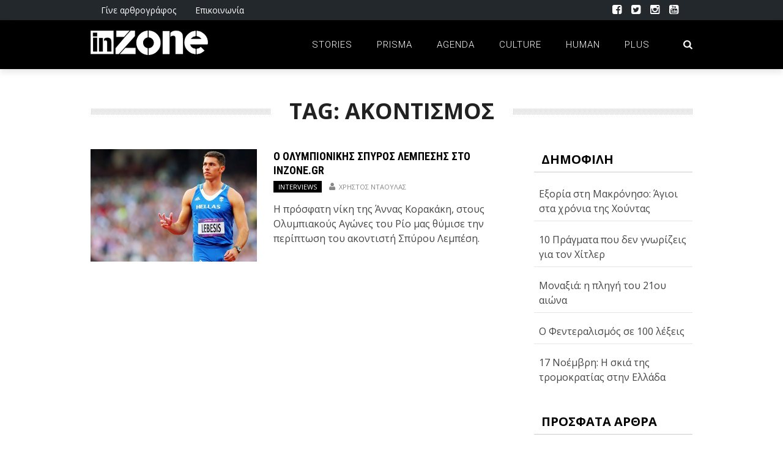

--- FILE ---
content_type: text/html; charset=UTF-8
request_url: https://inzone.gr/tag/%CE%B1%CE%BA%CE%BF%CE%BD%CF%84%CE%B9%CF%83%CE%BC%CE%BF%CF%83/
body_size: 13607
content:
<!DOCTYPE html>
<html lang="el" xmlns:og="http://opengraphprotocol.org/schema/" xmlns:fb="http://www.facebook.com/2008/fbml">

<head>
	
        <meta charset="UTF-8" />
        <meta name="google-site-verification" content="uoCBql9BlicUZOTpUc8oNOGwkZCUyfiAvVsqTSZtmfw" />
        <meta name="viewport" content="width=device-width, initial-scale=1"/>
        
        <meta http-equiv="Content-Type" content="text/html; charset=UTF-8" />
		
    	<meta name='robots' content='index, follow, max-image-preview:large, max-snippet:-1, max-video-preview:-1' />
	<style>img:is([sizes="auto" i], [sizes^="auto," i]) { contain-intrinsic-size: 3000px 1500px }</style>
	
	<!-- This site is optimized with the Yoast SEO plugin v22.8 - https://yoast.com/wordpress/plugins/seo/ -->
	<title>ΑΚΟΝΤΙΣΜΟΣ | InZone</title>
	<link rel="canonical" href="https://inzone.gr/tag/ακοντισμοσ/" />
	<meta property="og:locale" content="el_GR" />
	<meta property="og:type" content="article" />
	<meta property="og:title" content="ΑΚΟΝΤΙΣΜΟΣ | InZone" />
	<meta property="og:url" content="https://inzone.gr/tag/ακοντισμοσ/" />
	<meta property="og:site_name" content="InZone" />
	<meta property="og:image" content="https://inzone.gr/inzone/wp-content/uploads/2016/01/fb-inzone.jpg" />
	<meta property="og:image:width" content="500" />
	<meta property="og:image:height" content="292" />
	<meta property="og:image:type" content="image/jpeg" />
	<meta name="twitter:card" content="summary_large_image" />
	<meta name="twitter:site" content="@inzonegr" />
	<script type="application/ld+json" class="yoast-schema-graph">{"@context":"https://schema.org","@graph":[{"@type":"CollectionPage","@id":"https://inzone.gr/tag/%ce%b1%ce%ba%ce%bf%ce%bd%cf%84%ce%b9%cf%83%ce%bc%ce%bf%cf%83/","url":"https://inzone.gr/tag/%ce%b1%ce%ba%ce%bf%ce%bd%cf%84%ce%b9%cf%83%ce%bc%ce%bf%cf%83/","name":"ΑΚΟΝΤΙΣΜΟΣ | InZone","isPartOf":{"@id":"https://inzone.gr/#website"},"primaryImageOfPage":{"@id":"https://inzone.gr/tag/%ce%b1%ce%ba%ce%bf%ce%bd%cf%84%ce%b9%cf%83%ce%bc%ce%bf%cf%83/#primaryimage"},"image":{"@id":"https://inzone.gr/tag/%ce%b1%ce%ba%ce%bf%ce%bd%cf%84%ce%b9%cf%83%ce%bc%ce%bf%cf%83/#primaryimage"},"thumbnailUrl":"https://inzone.gr/inzone/wp-content/uploads/2016/08/pegasus_LARGE_t_1041_105757944.jpg","breadcrumb":{"@id":"https://inzone.gr/tag/%ce%b1%ce%ba%ce%bf%ce%bd%cf%84%ce%b9%cf%83%ce%bc%ce%bf%cf%83/#breadcrumb"},"inLanguage":"el"},{"@type":"ImageObject","inLanguage":"el","@id":"https://inzone.gr/tag/%ce%b1%ce%ba%ce%bf%ce%bd%cf%84%ce%b9%cf%83%ce%bc%ce%bf%cf%83/#primaryimage","url":"https://inzone.gr/inzone/wp-content/uploads/2016/08/pegasus_LARGE_t_1041_105757944.jpg","contentUrl":"https://inzone.gr/inzone/wp-content/uploads/2016/08/pegasus_LARGE_t_1041_105757944.jpg","width":3084,"height":2241},{"@type":"BreadcrumbList","@id":"https://inzone.gr/tag/%ce%b1%ce%ba%ce%bf%ce%bd%cf%84%ce%b9%cf%83%ce%bc%ce%bf%cf%83/#breadcrumb","itemListElement":[{"@type":"ListItem","position":1,"name":"inzone.gr","item":"https://inzone.gr/"},{"@type":"ListItem","position":2,"name":"ΑΚΟΝΤΙΣΜΟΣ"}]},{"@type":"WebSite","@id":"https://inzone.gr/#website","url":"https://inzone.gr/","name":"InZone","description":"Απ&#039; το πρίσμα των νέων!","publisher":{"@id":"https://inzone.gr/#organization"},"potentialAction":[{"@type":"SearchAction","target":{"@type":"EntryPoint","urlTemplate":"https://inzone.gr/?s={search_term_string}"},"query-input":"required name=search_term_string"}],"inLanguage":"el"},{"@type":"Organization","@id":"https://inzone.gr/#organization","name":"inzone.gr","url":"https://inzone.gr/","logo":{"@type":"ImageObject","inLanguage":"el","@id":"https://inzone.gr/#/schema/logo/image/","url":"https://inzone.gr/inzone/wp-content/uploads/2015/12/inzone_fb.png","contentUrl":"https://inzone.gr/inzone/wp-content/uploads/2015/12/inzone_fb.png","width":1452,"height":921,"caption":"inzone.gr"},"image":{"@id":"https://inzone.gr/#/schema/logo/image/"},"sameAs":["https://www.facebook.com/inzonegr/","https://x.com/inzonegr","https://www.instagram.com/inzonegr/","https://www.youtube.com/user/zonetubegr"]}]}</script>
	<!-- / Yoast SEO plugin. -->


<link rel='dns-prefetch' href='//fonts.googleapis.com' />
<link rel='dns-prefetch' href='//www.googletagmanager.com' />
<link rel='dns-prefetch' href='//pagead2.googlesyndication.com' />
<link rel="alternate" type="application/rss+xml" title="Ροή RSS &raquo; InZone" href="https://inzone.gr/feed/" />
<link rel="alternate" type="application/rss+xml" title="Ροή Σχολίων &raquo; InZone" href="https://inzone.gr/comments/feed/" />
<link rel="alternate" type="application/rss+xml" title="Ετικέτα ροής InZone &raquo; ΑΚΟΝΤΙΣΜΟΣ" href="https://inzone.gr/tag/%ce%b1%ce%ba%ce%bf%ce%bd%cf%84%ce%b9%cf%83%ce%bc%ce%bf%cf%83/feed/" />
<script type="text/javascript">
/* <![CDATA[ */
window._wpemojiSettings = {"baseUrl":"https:\/\/s.w.org\/images\/core\/emoji\/15.0.3\/72x72\/","ext":".png","svgUrl":"https:\/\/s.w.org\/images\/core\/emoji\/15.0.3\/svg\/","svgExt":".svg","source":{"concatemoji":"https:\/\/inzone.gr\/inzone\/wp-includes\/js\/wp-emoji-release.min.js?ver=6.7.4"}};
/*! This file is auto-generated */
!function(i,n){var o,s,e;function c(e){try{var t={supportTests:e,timestamp:(new Date).valueOf()};sessionStorage.setItem(o,JSON.stringify(t))}catch(e){}}function p(e,t,n){e.clearRect(0,0,e.canvas.width,e.canvas.height),e.fillText(t,0,0);var t=new Uint32Array(e.getImageData(0,0,e.canvas.width,e.canvas.height).data),r=(e.clearRect(0,0,e.canvas.width,e.canvas.height),e.fillText(n,0,0),new Uint32Array(e.getImageData(0,0,e.canvas.width,e.canvas.height).data));return t.every(function(e,t){return e===r[t]})}function u(e,t,n){switch(t){case"flag":return n(e,"\ud83c\udff3\ufe0f\u200d\u26a7\ufe0f","\ud83c\udff3\ufe0f\u200b\u26a7\ufe0f")?!1:!n(e,"\ud83c\uddfa\ud83c\uddf3","\ud83c\uddfa\u200b\ud83c\uddf3")&&!n(e,"\ud83c\udff4\udb40\udc67\udb40\udc62\udb40\udc65\udb40\udc6e\udb40\udc67\udb40\udc7f","\ud83c\udff4\u200b\udb40\udc67\u200b\udb40\udc62\u200b\udb40\udc65\u200b\udb40\udc6e\u200b\udb40\udc67\u200b\udb40\udc7f");case"emoji":return!n(e,"\ud83d\udc26\u200d\u2b1b","\ud83d\udc26\u200b\u2b1b")}return!1}function f(e,t,n){var r="undefined"!=typeof WorkerGlobalScope&&self instanceof WorkerGlobalScope?new OffscreenCanvas(300,150):i.createElement("canvas"),a=r.getContext("2d",{willReadFrequently:!0}),o=(a.textBaseline="top",a.font="600 32px Arial",{});return e.forEach(function(e){o[e]=t(a,e,n)}),o}function t(e){var t=i.createElement("script");t.src=e,t.defer=!0,i.head.appendChild(t)}"undefined"!=typeof Promise&&(o="wpEmojiSettingsSupports",s=["flag","emoji"],n.supports={everything:!0,everythingExceptFlag:!0},e=new Promise(function(e){i.addEventListener("DOMContentLoaded",e,{once:!0})}),new Promise(function(t){var n=function(){try{var e=JSON.parse(sessionStorage.getItem(o));if("object"==typeof e&&"number"==typeof e.timestamp&&(new Date).valueOf()<e.timestamp+604800&&"object"==typeof e.supportTests)return e.supportTests}catch(e){}return null}();if(!n){if("undefined"!=typeof Worker&&"undefined"!=typeof OffscreenCanvas&&"undefined"!=typeof URL&&URL.createObjectURL&&"undefined"!=typeof Blob)try{var e="postMessage("+f.toString()+"("+[JSON.stringify(s),u.toString(),p.toString()].join(",")+"));",r=new Blob([e],{type:"text/javascript"}),a=new Worker(URL.createObjectURL(r),{name:"wpTestEmojiSupports"});return void(a.onmessage=function(e){c(n=e.data),a.terminate(),t(n)})}catch(e){}c(n=f(s,u,p))}t(n)}).then(function(e){for(var t in e)n.supports[t]=e[t],n.supports.everything=n.supports.everything&&n.supports[t],"flag"!==t&&(n.supports.everythingExceptFlag=n.supports.everythingExceptFlag&&n.supports[t]);n.supports.everythingExceptFlag=n.supports.everythingExceptFlag&&!n.supports.flag,n.DOMReady=!1,n.readyCallback=function(){n.DOMReady=!0}}).then(function(){return e}).then(function(){var e;n.supports.everything||(n.readyCallback(),(e=n.source||{}).concatemoji?t(e.concatemoji):e.wpemoji&&e.twemoji&&(t(e.twemoji),t(e.wpemoji)))}))}((window,document),window._wpemojiSettings);
/* ]]> */
</script>
<link rel='stylesheet' id='sbi_styles-css' href='https://inzone.gr/inzone/wp-content/plugins/instagram-feed/css/sbi-styles.min.css?ver=6.3.1' type='text/css' media='all' />
<style id='wp-emoji-styles-inline-css' type='text/css'>

	img.wp-smiley, img.emoji {
		display: inline !important;
		border: none !important;
		box-shadow: none !important;
		height: 1em !important;
		width: 1em !important;
		margin: 0 0.07em !important;
		vertical-align: -0.1em !important;
		background: none !important;
		padding: 0 !important;
	}
</style>
<link rel='stylesheet' id='wp-block-library-css' href='https://inzone.gr/inzone/wp-includes/css/dist/block-library/style.min.css?ver=6.7.4' type='text/css' media='all' />
<style id='safe-svg-svg-icon-style-inline-css' type='text/css'>
.safe-svg-cover{text-align:center}.safe-svg-cover .safe-svg-inside{display:inline-block;max-width:100%}.safe-svg-cover svg{height:100%;max-height:100%;max-width:100%;width:100%}

</style>
<style id='classic-theme-styles-inline-css' type='text/css'>
/*! This file is auto-generated */
.wp-block-button__link{color:#fff;background-color:#32373c;border-radius:9999px;box-shadow:none;text-decoration:none;padding:calc(.667em + 2px) calc(1.333em + 2px);font-size:1.125em}.wp-block-file__button{background:#32373c;color:#fff;text-decoration:none}
</style>
<style id='global-styles-inline-css' type='text/css'>
:root{--wp--preset--aspect-ratio--square: 1;--wp--preset--aspect-ratio--4-3: 4/3;--wp--preset--aspect-ratio--3-4: 3/4;--wp--preset--aspect-ratio--3-2: 3/2;--wp--preset--aspect-ratio--2-3: 2/3;--wp--preset--aspect-ratio--16-9: 16/9;--wp--preset--aspect-ratio--9-16: 9/16;--wp--preset--color--black: #000000;--wp--preset--color--cyan-bluish-gray: #abb8c3;--wp--preset--color--white: #ffffff;--wp--preset--color--pale-pink: #f78da7;--wp--preset--color--vivid-red: #cf2e2e;--wp--preset--color--luminous-vivid-orange: #ff6900;--wp--preset--color--luminous-vivid-amber: #fcb900;--wp--preset--color--light-green-cyan: #7bdcb5;--wp--preset--color--vivid-green-cyan: #00d084;--wp--preset--color--pale-cyan-blue: #8ed1fc;--wp--preset--color--vivid-cyan-blue: #0693e3;--wp--preset--color--vivid-purple: #9b51e0;--wp--preset--gradient--vivid-cyan-blue-to-vivid-purple: linear-gradient(135deg,rgba(6,147,227,1) 0%,rgb(155,81,224) 100%);--wp--preset--gradient--light-green-cyan-to-vivid-green-cyan: linear-gradient(135deg,rgb(122,220,180) 0%,rgb(0,208,130) 100%);--wp--preset--gradient--luminous-vivid-amber-to-luminous-vivid-orange: linear-gradient(135deg,rgba(252,185,0,1) 0%,rgba(255,105,0,1) 100%);--wp--preset--gradient--luminous-vivid-orange-to-vivid-red: linear-gradient(135deg,rgba(255,105,0,1) 0%,rgb(207,46,46) 100%);--wp--preset--gradient--very-light-gray-to-cyan-bluish-gray: linear-gradient(135deg,rgb(238,238,238) 0%,rgb(169,184,195) 100%);--wp--preset--gradient--cool-to-warm-spectrum: linear-gradient(135deg,rgb(74,234,220) 0%,rgb(151,120,209) 20%,rgb(207,42,186) 40%,rgb(238,44,130) 60%,rgb(251,105,98) 80%,rgb(254,248,76) 100%);--wp--preset--gradient--blush-light-purple: linear-gradient(135deg,rgb(255,206,236) 0%,rgb(152,150,240) 100%);--wp--preset--gradient--blush-bordeaux: linear-gradient(135deg,rgb(254,205,165) 0%,rgb(254,45,45) 50%,rgb(107,0,62) 100%);--wp--preset--gradient--luminous-dusk: linear-gradient(135deg,rgb(255,203,112) 0%,rgb(199,81,192) 50%,rgb(65,88,208) 100%);--wp--preset--gradient--pale-ocean: linear-gradient(135deg,rgb(255,245,203) 0%,rgb(182,227,212) 50%,rgb(51,167,181) 100%);--wp--preset--gradient--electric-grass: linear-gradient(135deg,rgb(202,248,128) 0%,rgb(113,206,126) 100%);--wp--preset--gradient--midnight: linear-gradient(135deg,rgb(2,3,129) 0%,rgb(40,116,252) 100%);--wp--preset--font-size--small: 13px;--wp--preset--font-size--medium: 20px;--wp--preset--font-size--large: 36px;--wp--preset--font-size--x-large: 42px;--wp--preset--spacing--20: 0.44rem;--wp--preset--spacing--30: 0.67rem;--wp--preset--spacing--40: 1rem;--wp--preset--spacing--50: 1.5rem;--wp--preset--spacing--60: 2.25rem;--wp--preset--spacing--70: 3.38rem;--wp--preset--spacing--80: 5.06rem;--wp--preset--shadow--natural: 6px 6px 9px rgba(0, 0, 0, 0.2);--wp--preset--shadow--deep: 12px 12px 50px rgba(0, 0, 0, 0.4);--wp--preset--shadow--sharp: 6px 6px 0px rgba(0, 0, 0, 0.2);--wp--preset--shadow--outlined: 6px 6px 0px -3px rgba(255, 255, 255, 1), 6px 6px rgba(0, 0, 0, 1);--wp--preset--shadow--crisp: 6px 6px 0px rgba(0, 0, 0, 1);}:where(.is-layout-flex){gap: 0.5em;}:where(.is-layout-grid){gap: 0.5em;}body .is-layout-flex{display: flex;}.is-layout-flex{flex-wrap: wrap;align-items: center;}.is-layout-flex > :is(*, div){margin: 0;}body .is-layout-grid{display: grid;}.is-layout-grid > :is(*, div){margin: 0;}:where(.wp-block-columns.is-layout-flex){gap: 2em;}:where(.wp-block-columns.is-layout-grid){gap: 2em;}:where(.wp-block-post-template.is-layout-flex){gap: 1.25em;}:where(.wp-block-post-template.is-layout-grid){gap: 1.25em;}.has-black-color{color: var(--wp--preset--color--black) !important;}.has-cyan-bluish-gray-color{color: var(--wp--preset--color--cyan-bluish-gray) !important;}.has-white-color{color: var(--wp--preset--color--white) !important;}.has-pale-pink-color{color: var(--wp--preset--color--pale-pink) !important;}.has-vivid-red-color{color: var(--wp--preset--color--vivid-red) !important;}.has-luminous-vivid-orange-color{color: var(--wp--preset--color--luminous-vivid-orange) !important;}.has-luminous-vivid-amber-color{color: var(--wp--preset--color--luminous-vivid-amber) !important;}.has-light-green-cyan-color{color: var(--wp--preset--color--light-green-cyan) !important;}.has-vivid-green-cyan-color{color: var(--wp--preset--color--vivid-green-cyan) !important;}.has-pale-cyan-blue-color{color: var(--wp--preset--color--pale-cyan-blue) !important;}.has-vivid-cyan-blue-color{color: var(--wp--preset--color--vivid-cyan-blue) !important;}.has-vivid-purple-color{color: var(--wp--preset--color--vivid-purple) !important;}.has-black-background-color{background-color: var(--wp--preset--color--black) !important;}.has-cyan-bluish-gray-background-color{background-color: var(--wp--preset--color--cyan-bluish-gray) !important;}.has-white-background-color{background-color: var(--wp--preset--color--white) !important;}.has-pale-pink-background-color{background-color: var(--wp--preset--color--pale-pink) !important;}.has-vivid-red-background-color{background-color: var(--wp--preset--color--vivid-red) !important;}.has-luminous-vivid-orange-background-color{background-color: var(--wp--preset--color--luminous-vivid-orange) !important;}.has-luminous-vivid-amber-background-color{background-color: var(--wp--preset--color--luminous-vivid-amber) !important;}.has-light-green-cyan-background-color{background-color: var(--wp--preset--color--light-green-cyan) !important;}.has-vivid-green-cyan-background-color{background-color: var(--wp--preset--color--vivid-green-cyan) !important;}.has-pale-cyan-blue-background-color{background-color: var(--wp--preset--color--pale-cyan-blue) !important;}.has-vivid-cyan-blue-background-color{background-color: var(--wp--preset--color--vivid-cyan-blue) !important;}.has-vivid-purple-background-color{background-color: var(--wp--preset--color--vivid-purple) !important;}.has-black-border-color{border-color: var(--wp--preset--color--black) !important;}.has-cyan-bluish-gray-border-color{border-color: var(--wp--preset--color--cyan-bluish-gray) !important;}.has-white-border-color{border-color: var(--wp--preset--color--white) !important;}.has-pale-pink-border-color{border-color: var(--wp--preset--color--pale-pink) !important;}.has-vivid-red-border-color{border-color: var(--wp--preset--color--vivid-red) !important;}.has-luminous-vivid-orange-border-color{border-color: var(--wp--preset--color--luminous-vivid-orange) !important;}.has-luminous-vivid-amber-border-color{border-color: var(--wp--preset--color--luminous-vivid-amber) !important;}.has-light-green-cyan-border-color{border-color: var(--wp--preset--color--light-green-cyan) !important;}.has-vivid-green-cyan-border-color{border-color: var(--wp--preset--color--vivid-green-cyan) !important;}.has-pale-cyan-blue-border-color{border-color: var(--wp--preset--color--pale-cyan-blue) !important;}.has-vivid-cyan-blue-border-color{border-color: var(--wp--preset--color--vivid-cyan-blue) !important;}.has-vivid-purple-border-color{border-color: var(--wp--preset--color--vivid-purple) !important;}.has-vivid-cyan-blue-to-vivid-purple-gradient-background{background: var(--wp--preset--gradient--vivid-cyan-blue-to-vivid-purple) !important;}.has-light-green-cyan-to-vivid-green-cyan-gradient-background{background: var(--wp--preset--gradient--light-green-cyan-to-vivid-green-cyan) !important;}.has-luminous-vivid-amber-to-luminous-vivid-orange-gradient-background{background: var(--wp--preset--gradient--luminous-vivid-amber-to-luminous-vivid-orange) !important;}.has-luminous-vivid-orange-to-vivid-red-gradient-background{background: var(--wp--preset--gradient--luminous-vivid-orange-to-vivid-red) !important;}.has-very-light-gray-to-cyan-bluish-gray-gradient-background{background: var(--wp--preset--gradient--very-light-gray-to-cyan-bluish-gray) !important;}.has-cool-to-warm-spectrum-gradient-background{background: var(--wp--preset--gradient--cool-to-warm-spectrum) !important;}.has-blush-light-purple-gradient-background{background: var(--wp--preset--gradient--blush-light-purple) !important;}.has-blush-bordeaux-gradient-background{background: var(--wp--preset--gradient--blush-bordeaux) !important;}.has-luminous-dusk-gradient-background{background: var(--wp--preset--gradient--luminous-dusk) !important;}.has-pale-ocean-gradient-background{background: var(--wp--preset--gradient--pale-ocean) !important;}.has-electric-grass-gradient-background{background: var(--wp--preset--gradient--electric-grass) !important;}.has-midnight-gradient-background{background: var(--wp--preset--gradient--midnight) !important;}.has-small-font-size{font-size: var(--wp--preset--font-size--small) !important;}.has-medium-font-size{font-size: var(--wp--preset--font-size--medium) !important;}.has-large-font-size{font-size: var(--wp--preset--font-size--large) !important;}.has-x-large-font-size{font-size: var(--wp--preset--font-size--x-large) !important;}
:where(.wp-block-post-template.is-layout-flex){gap: 1.25em;}:where(.wp-block-post-template.is-layout-grid){gap: 1.25em;}
:where(.wp-block-columns.is-layout-flex){gap: 2em;}:where(.wp-block-columns.is-layout-grid){gap: 2em;}
:root :where(.wp-block-pullquote){font-size: 1.5em;line-height: 1.6;}
</style>
<link rel='stylesheet' id='wordpress-popular-posts-css-css' href='https://inzone.gr/inzone/wp-content/plugins/wordpress-popular-posts/assets/css/wpp.css?ver=6.4.2' type='text/css' media='all' />
<link rel='stylesheet' id='bk-bootstrap-css-css' href='https://inzone.gr/inzone/wp-content/themes/the-rex/framework/bootstrap/css/bootstrap.css?ver=6.7.4' type='text/css' media='all' />
<link rel='stylesheet' id='bk-fa-css' href='https://inzone.gr/inzone/wp-content/themes/the-rex/css/fonts/awesome-fonts/css/font-awesome.min.css?ver=6.7.4' type='text/css' media='all' />
<link rel='stylesheet' id='bk-fa-snapchat-css' href='https://inzone.gr/inzone/wp-content/themes/the-rex/css/fa-snapchat.css?ver=6.7.4' type='text/css' media='all' />
<link rel='stylesheet' id='bk-flexslider-css' href='https://inzone.gr/inzone/wp-content/themes/the-rex/css/flexslider.css?ver=6.7.4' type='text/css' media='all' />
<link rel='stylesheet' id='bkstyle-css' href='https://inzone.gr/inzone/wp-content/themes/the-rex/css/bkstyle.css?ver=6.7.4' type='text/css' media='all' />
<link rel='stylesheet' id='bkresponsive-css' href='https://inzone.gr/inzone/wp-content/themes/the-rex/css/responsive.css?ver=6.7.4' type='text/css' media='all' />
<link rel='stylesheet' id='bk-tipper-css' href='https://inzone.gr/inzone/wp-content/themes/the-rex/css/jquery.fs.tipper.css?ver=6.7.4' type='text/css' media='all' />
<link rel='stylesheet' id='bk-justifiedgallery-css' href='https://inzone.gr/inzone/wp-content/themes/the-rex/css/justifiedGallery.css?ver=6.7.4' type='text/css' media='all' />
<link rel='stylesheet' id='bk-justifiedlightbox-css' href='https://inzone.gr/inzone/wp-content/themes/the-rex/css/magnific-popup.css?ver=6.7.4' type='text/css' media='all' />
<link rel='stylesheet' id='redux-google-fonts-bk_option-css' href='https://fonts.googleapis.com/css?family=Open+Sans%3A300%2C400%2C600%2C700%2C800%2C300italic%2C400italic%2C600italic%2C700italic%2C800italic%7CRoboto%3A100%2C300%2C400%2C500%2C700%2C900%2C100italic%2C300italic%2C400italic%2C500italic%2C700italic%2C900italic%7CArchivo+Narrow%3A400%2C700%2C400italic%2C700italic%7CRoboto+Condensed%3A300%2C400%2C700%2C300italic%2C400italic%2C700italic&#038;subset=latin%2Cgreek&#038;ver=1619035170' type='text/css' media='all' />
<script type="application/json" id="wpp-json">

{"sampling_active":0,"sampling_rate":100,"ajax_url":"https:\/\/inzone.gr\/wp-json\/wordpress-popular-posts\/v1\/popular-posts","api_url":"https:\/\/inzone.gr\/wp-json\/wordpress-popular-posts","ID":0,"token":"18b8bd521a","lang":0,"debug":0}

</script>
<script type="text/javascript" src="https://inzone.gr/inzone/wp-content/plugins/wordpress-popular-posts/assets/js/wpp.min.js?ver=6.4.2" id="wpp-js-js"></script>
<script type="text/javascript" src="https://inzone.gr/inzone/wp-includes/js/jquery/jquery.min.js?ver=3.7.1" id="jquery-core-js"></script>
<script type="text/javascript" src="https://inzone.gr/inzone/wp-includes/js/jquery/jquery-migrate.min.js?ver=3.4.1" id="jquery-migrate-js"></script>
<link rel="https://api.w.org/" href="https://inzone.gr/wp-json/" /><link rel="alternate" title="JSON" type="application/json" href="https://inzone.gr/wp-json/wp/v2/tags/1538" /><link rel="EditURI" type="application/rsd+xml" title="RSD" href="https://inzone.gr/inzone/xmlrpc.php?rsd" />
<meta name="generator" content="Site Kit by Google 1.127.0" />            <style id="wpp-loading-animation-styles">@-webkit-keyframes bgslide{from{background-position-x:0}to{background-position-x:-200%}}@keyframes bgslide{from{background-position-x:0}to{background-position-x:-200%}}.wpp-widget-placeholder,.wpp-widget-block-placeholder,.wpp-shortcode-placeholder{margin:0 auto;width:60px;height:3px;background:#dd3737;background:linear-gradient(90deg,#dd3737 0%,#571313 10%,#dd3737 100%);background-size:200% auto;border-radius:3px;-webkit-animation:bgslide 1s infinite linear;animation:bgslide 1s infinite linear}</style>
                    <script type="text/javascript">
            var ajaxurl = 'https://inzone.gr/inzone/wp-admin/admin-ajax.php';
        </script>
    
<!-- Google AdSense meta tags added by Site Kit -->
<meta name="google-adsense-platform-account" content="ca-host-pub-2644536267352236">
<meta name="google-adsense-platform-domain" content="sitekit.withgoogle.com">
<!-- End Google AdSense meta tags added by Site Kit -->

<!-- Google AdSense snippet added by Site Kit -->
<script type="text/javascript" async="async" src="https://pagead2.googlesyndication.com/pagead/js/adsbygoogle.js?client=ca-pub-7742184136412427&amp;host=ca-host-pub-2644536267352236" crossorigin="anonymous"></script>

<!-- End Google AdSense snippet added by Site Kit -->
    
    <style type='text/css' media="all">
        .review-score {display: none !important;}.meta-comment {display: none !important;}        ::selection {color: #FFF; background: #000000}
        ::-webkit-selection {color: #FFF; background: #000000}
         
             p > a, p > a:hover, .single-page .article-content a:hover, .single-page .article-content a:visited, .content_out.small-post .meta .post-category, .bk-sub-menu li:hover > a,
            #top-menu>ul>li > .sub-menu a:hover, .bk-dropdown-menu li:hover > a, .widget_tag_cloud .tagcloud a:hover, .bk-header-90 #main-menu > ul > li:hover,
            .footer .searchform-wrap .search-icon i, .module-title h2 span,
            .row-type .meta .post-category, #top-menu>ul>li:hover > a, .article-content li a, .article-content p a, .content_out.small-post .post-category,
            .breadcrumbs .location, .recommend-box .close,
            .s-post-nav .nav-title span, .error-number h4, .redirect-home, .module-breaking-carousel .flex-direction-nav .flex-next, .module-breaking-carousel:hover .flex-direction-nav .flex-prev,
            .bk-author-box .author-info .bk-author-page-contact a:hover, .module-feature2 .meta .post-category, 
            .bk-blog-content .meta .post-category, blockquote,
            #pagination .page-numbers, .post-page-links a, input[type="submit"]:hover, .single-page .icon-play:hover,
            .button:hover, .top-nav .bk-lwa .bk-account-info a:hover, a.bk_u_login:hover, a.bk_u_logout:hover, .bk-back-login:hover,
            .top-nav .bk-links-modal:hover, .main-nav.bk-menu-light .bk-sub-menu li > a:hover, .main-nav.bk-menu-light .bk-sub-posts .post-title a:hover,
            .bk-header-90 .header-social .social-icon a:hover
            {color: #000000}
            
            .flex-direction-nav li a:hover polyline 
            {stroke: #000000}
            #top-menu>ul>li > .sub-menu, .bk-dropdown-menu, .widget_tag_cloud .tagcloud a:hover, #page-wrap.wide .main-nav.fixed,
            .bk-mega-menu, .bk-mega-column-menu, .search-loadding, #comment-submit:hover,
            #pagination .page-numbers, .post-page-links a, .post-page-links > span, .widget_latest_comments .flex-direction-nav li a:hover,
            .loadmore span.ajaxtext:hover, #mobile-inner-header, .menu-location-title, input[type="submit"]:hover, .button:hover,
            .bk-lwa:hover > .bk-account-info, .bk-back-login:hover ,.menu-location-title, #mobile-inner-header,
            .main-nav.bk-menu-light .main-nav-container, #bk-gallery-slider .flex-control-paging li a.flex-active
            {border-color: #000000;}

            .module-fw-slider .flex-control-nav li a.flex-active, .module-breaking-carousel .content_out.small-post .meta:after,
            .footer .cm-flex .flex-control-paging li a.flex-active,
            .bk-review-box .bk-overlay span, .bk-score-box, .share-total, #pagination .page-numbers.current, .post-page-links > span, .readmore a:hover,
            .loadmore span.ajaxtext:hover, .module-title h2:before, .page-title h2:before, #bk-gallery-slider .flex-control-paging li a.flex-active,
            .widget_display_stats dd strong, .widget_display_search .search-icon, .searchform-wrap .search-icon, #comment-submit:hover,
            #back-top, .bk_tabs .ui-tabs-nav li.ui-tabs-active, .s-tags a:hover, .post-category a
            {background-color: #000000;}
            
            .footer .cm-flex .flex-control-paging li a
            {background-color: rgba(0,0,0,0.3);}
            

                            #page-wrap { width: auto; }
                    @media (max-width: 991px){
                .sidebar {display: none !important}
            }
                                    @media only screen and (min-width: 510px) and  (max-width: 991px){ .bk_onethirds .one_third:last-child {display:none}
.bk_onethirds .one_third {width:44% }}
.home .bk_twothird_onethird .one_third:last-child {padding:27px;background-color:#eee;background-image: repeating-linear-gradient(45deg, transparent, transparent 15px, rgba(255,255,255,.5) 15px, rgba(255,255,255,.5) 30px);}                        
    </style>
        <link rel="icon" href="https://inzone.gr/inzone/wp-content/uploads/2016/08/cropped-Untitleddrf-1-1-32x32.png" sizes="32x32" />
<link rel="icon" href="https://inzone.gr/inzone/wp-content/uploads/2016/08/cropped-Untitleddrf-1-1-192x192.png" sizes="192x192" />
<link rel="apple-touch-icon" href="https://inzone.gr/inzone/wp-content/uploads/2016/08/cropped-Untitleddrf-1-1-180x180.png" />
<meta name="msapplication-TileImage" content="https://inzone.gr/inzone/wp-content/uploads/2016/08/cropped-Untitleddrf-1-1-270x270.png" />
<style type="text/css" title="dynamic-css" class="options-output">#top-menu>ul>li, #top-menu>ul>li .sub-menu li, .bk_u_login, .bk_u_logout, .bk-links-modal,.bk-lwa-profile .bk-user-data > div{font-family:"Open Sans";font-weight:400;font-style:normal;}.main-nav #main-menu .menu > li, .main-nav #main-menu .menu > li > a, .mega-title h3, .header .logo.logo-text h1, .bk-sub-posts .post-title,
                            .comment-box .comment-author-name, .today-date, #main-mobile-menu li a{font-family:Roboto;font-weight:300;font-style:normal;}.review-score, .bk-criteria-wrap > span{font-family:"Archivo Narrow";font-weight:400;font-style:normal;}.meta, .post-category, .post-date, .widget_comment .cm-header div, .module-feature2 .post-author, .comment-box .comment-time,
                            .loadmore span.ajaxtext, #comment-submit, .breadcrumbs, .button, .bk-search-content .nothing-respond{font-family:"Open Sans";font-weight:400;font-style:normal;}.module-title h2, .page-title h2, .widget-title h3{font-family:"Open Sans";font-weight:700;font-style:normal;}h1, h2, h3, h4, h5, #mobile-top-menu > ul > li, #mobile-menu > ul > li, #footer-menu a, .bk-copyright, 
                            .widget-social-counter ul li .data .subscribe, 
                            .bk_tabs  .ui-tabs-nav li, .bkteamsc .team-member .member-name, .buttonsc {font-family:"Roboto Condensed";font-weight:normal;font-style:normal;}body, textarea, input, p, 
                            .entry-excerpt, .comment-text, .comment-author, .article-content,
                            .comments-area, .tag-list, .bk-mega-menu .bk-sub-posts .feature-post .menu-post-item .post-date, .comments-area small{font-family:"Open Sans";font-weight:normal;font-style:normal;}</style>
<script type='text/javascript' src='https://inzone.gr/inzone/wp-content/plugins/wp-spamshield/js/jscripts.php'></script> 
    	    
    	    	    	
    	<link rel="stylesheet" href="https://inzone.gr/inzone/wp-content/themes/the-rex/style.css">
    	
    	<link rel="pingback" href="https://inzone.gr/inzone/xmlrpc.php">
        
    	    
    	
    </head>
    
    <body class="archive tag tag-1538" itemscope itemtype="http://schema.org/WebPage">
        <div id="page-wrap" class= 'wide'>
        <div id="main-mobile-menu">
            <div class="block">
                <div id="mobile-inner-header">
                    <h3 class="menu-title">
                        InZone                    </h3>
                    <a class="mobile-menu-close" href="#" title="Close"><i class="fa fa-long-arrow-left"></i></a>
                </div>
                                     <div class="top-menu">
                        <h3 class="menu-location-title">
                            Top Menu                        </h3>
                    <div id="mobile-top-menu" class="menu-%ce%bc%ce%b5%ce%bd%ce%bf%cf%8d-2-container"><ul id="menu-%ce%bc%ce%b5%ce%bd%ce%bf%cf%8d-2" class="menu"><li id="menu-item-455" class="menu-item menu-item-type-post_type menu-item-object-page menu-item-455"><a href="https://inzone.gr/be-an-author/">Γίνε αρθρογράφος</a></li>
<li id="menu-item-397" class="menu-item menu-item-type-post_type menu-item-object-page menu-item-397"><a href="https://inzone.gr/contact/">Επικοινωνία</a></li>
</ul></div>                    </div>
                                <div class="main-menu">
                    <h3 class="menu-location-title">
                        Main Menu                    </h3>
                    <div id="mobile-menu" class="menu-%ce%bc%ce%b5%ce%bd%ce%bf%cf%8d-1-container"><ul id="menu-%ce%bc%ce%b5%ce%bd%ce%bf%cf%8d-1" class="menu"><li id="menu-item-3862" class="menu-item menu-item-type-taxonomy menu-item-object-category menu-item-3862 menu-category-1498"><a href="https://inzone.gr/category/stories/" title="Politics | Society">Stories</a></li>
<li id="menu-item-3865" class="menu-item menu-item-type-taxonomy menu-item-object-category menu-item-3865 menu-category-27"><a href="https://inzone.gr/category/prisma/" title="&#8230;απ&#8217; το prisma των νέων!">Prisma</a></li>
<li id="menu-item-3867" class="menu-item menu-item-type-taxonomy menu-item-object-category menu-item-3867 menu-category-1499"><a href="https://inzone.gr/category/agenda/" title="city.life / Thessaloniki">Agenda</a></li>
<li id="menu-item-3863" class="menu-item menu-item-type-taxonomy menu-item-object-category menu-item-3863 menu-category-1497"><a href="https://inzone.gr/category/culture/" title="Art | Movies">Culture</a></li>
<li id="menu-item-5962" class="menu-item menu-item-type-taxonomy menu-item-object-category menu-item-has-children menu-item-5962 menu-category-2078"><a href="https://inzone.gr/category/human/">Human</a>
<ul class="sub-menu">
	<li id="menu-item-3864" class="menu-item menu-item-type-taxonomy menu-item-object-category menu-item-3864 menu-category-67"><a href="https://inzone.gr/category/human/psychology/" title="Everything about humans">Ψυχολογία</a></li>
	<li id="menu-item-5963" class="menu-item menu-item-type-taxonomy menu-item-object-category menu-item-5963 menu-category-2017"><a href="https://inzone.gr/category/human/eu-zin/">ΕΥ ΖΗΝ</a></li>
</ul>
</li>
<li id="menu-item-35" class="menu-item menu-item-type-taxonomy menu-item-object-category menu-item-has-children menu-item-35 menu-category-18"><a href="https://inzone.gr/category/plus/">Plus</a>
<ul class="sub-menu">
	<li id="menu-item-41" class="menu-item menu-item-type-taxonomy menu-item-object-category menu-item-41 menu-category-19"><a href="https://inzone.gr/category/interviews/">Interviews</a></li>
	<li id="menu-item-7743" class="menu-item menu-item-type-taxonomy menu-item-object-category menu-item-7743 menu-category-2444"><a href="https://inzone.gr/category/plus/istories/">Ιστορίες</a></li>
	<li id="menu-item-3890" class="menu-item menu-item-type-taxonomy menu-item-object-category menu-item-3890 menu-category-927"><a href="https://inzone.gr/category/plus/100words/">Σε 100 λέξεις</a></li>
	<li id="menu-item-529" class="menu-item menu-item-type-taxonomy menu-item-object-category menu-item-529 menu-category-193"><a href="https://inzone.gr/category/plus/your-zone/">Your Zone</a></li>
	<li id="menu-item-4364" class="menu-item menu-item-type-post_type menu-item-object-page menu-item-4364"><a href="https://inzone.gr/greece/">Η δική σας Ελλάδα!</a></li>
</ul>
</li>
</ul></div>                </div>
            </div>
        </div>
        <div id="page-inner-wrap">
            <div class="page-cover mobile-menu-close"></div>
            <div class="bk-page-header">
                <div class="header-wrap header bk-header-90">
                    <div class="top-bar" style="display: ;">
                        <div class="bkwrapper container">
                                                            <div class="top-nav clearfix">
                                                                         
                                        <div id="top-menu" class="menu-%ce%bc%ce%b5%ce%bd%ce%bf%cf%8d-2-container"><ul id="menu-%ce%bc%ce%b5%ce%bd%ce%bf%cf%8d-3" class="menu"><li class="menu-item menu-item-type-post_type menu-item-object-page menu-item-455"><a href="https://inzone.gr/be-an-author/">Γίνε αρθρογράφος</a></li>
<li class="menu-item menu-item-type-post_type menu-item-object-page menu-item-397"><a href="https://inzone.gr/contact/">Επικοινωνία</a></li>
</ul></div> 
                                                                    
                                                        				<div class="header-social">
                    					<ul class="clearfix">
                    						                    							<li class="social-icon fb"><a href="https://www.facebook.com/inzonegr/" target="_blank"><i class="fa fa-facebook-square"></i></a></li>
                    						                    						
                    						                    							<li class="social-icon twitter"><a href="https://twitter.com/inzonegr" target="_blank"><i class="fa fa-twitter-square"></i></a></li>
                    						                    						
                    						                    						
                    						                    							<li class="social-icon instagram"><a href="https://www.instagram.com/inzonegr/" target="_blank"><i class="fa fa-instagram"></i></a></li>
                    						                    						
                    						                    							<li class="social-icon youtube"><a href="https://www.youtube.com/user/zonetubegr" target="_blank"><i class="fa fa-youtube-square"></i></a></li>
                    						      							
											
                                                                						
                    					</ul>
                    				</div>
                    
                                      
                                </div><!--top-nav-->
                                                    </div>
                    </div><!--top-bar-->
                    <!-- nav open -->
            		<nav class="main-nav">
                        <div class="main-nav-inner bkwrapper container">
                            <div class="main-nav-container clearfix">
                                <div class="main-nav-wrap">
                                    <div class="mobile-menu-wrap">
                                        <a class="mobile-nav-btn" id="nav-open-btn"><i class="fa fa-bars"></i></a>  
                                    </div>
                                    <!-- logo open -->
                                                            			<div class="logo">
                                        <a href="https://inzone.gr">
                                            <img src="https://inzone.gr/inzone/wp-content/uploads/2020/11/white_trans.svg" alt="logo"/>
                                        </a>
                        			</div>
                        			<!-- logo close -->
                                                                        
                                    <div id="main-menu" class="menu-%ce%bc%ce%b5%ce%bd%ce%bf%cf%8d-1-container"><ul id="menu-%ce%bc%ce%b5%ce%bd%ce%bf%cf%8d-4" class="menu"><li class="menu-item menu-item-type-taxonomy menu-item-object-category menu-item-3862 menu-category-1498"><a href="https://inzone.gr/category/stories/" title="Politics | Society">Stories</a></li>
<li class="menu-item menu-item-type-taxonomy menu-item-object-category menu-item-3865 menu-category-27"><a href="https://inzone.gr/category/prisma/" title="&#8230;απ&#8217; το prisma των νέων!">Prisma</a></li>
<li class="menu-item menu-item-type-taxonomy menu-item-object-category menu-item-3867 menu-category-1499"><a href="https://inzone.gr/category/agenda/" title="city.life / Thessaloniki">Agenda</a></li>
<li class="menu-item menu-item-type-taxonomy menu-item-object-category menu-item-3863 menu-category-1497"><a href="https://inzone.gr/category/culture/" title="Art | Movies">Culture</a></li>
<li class="menu-item menu-item-type-taxonomy menu-item-object-category menu-item-has-children menu-item-5962 menu-category-2078"><a href="https://inzone.gr/category/human/">Human</a><div class="bk-dropdown-menu"><div class="bk-sub-menu-wrap"><ul class="bk-sub-menu clearfix">	<li class="menu-item menu-item-type-taxonomy menu-item-object-category menu-item-3864 menu-category-67"><a href="https://inzone.gr/category/human/psychology/" title="Everything about humans">Ψυχολογία</a></li>
	<li class="menu-item menu-item-type-taxonomy menu-item-object-category menu-item-5963 menu-category-2017"><a href="https://inzone.gr/category/human/eu-zin/">ΕΥ ΖΗΝ</a></li>
</ul></div></div></li>
<li class="menu-item menu-item-type-taxonomy menu-item-object-category menu-item-has-children menu-item-35 menu-category-18"><a href="https://inzone.gr/category/plus/">Plus</a><div class="bk-dropdown-menu"><div class="bk-sub-menu-wrap"><ul class="bk-sub-menu clearfix">	<li class="menu-item menu-item-type-taxonomy menu-item-object-category menu-item-41 menu-category-19"><a href="https://inzone.gr/category/interviews/">Interviews</a></li>
	<li class="menu-item menu-item-type-taxonomy menu-item-object-category menu-item-7743 menu-category-2444"><a href="https://inzone.gr/category/plus/istories/">Ιστορίες</a></li>
	<li class="menu-item menu-item-type-taxonomy menu-item-object-category menu-item-3890 menu-category-927"><a href="https://inzone.gr/category/plus/100words/">Σε 100 λέξεις</a></li>
	<li class="menu-item menu-item-type-taxonomy menu-item-object-category menu-item-529 menu-category-193"><a href="https://inzone.gr/category/plus/your-zone/">Your Zone</a></li>
	<li class="menu-item menu-item-type-post_type menu-item-object-page menu-item-4364"><a href="https://inzone.gr/greece/">Η δική σας Ελλάδα!</a></li>
</ul></div></div></li>
</ul></div>                                    <div class="ajax-search-wrap"><div id="ajax-form-search" class="ajax-search-icon"><i class="fa fa-search"></i></div><form class="ajax-form" method="get" action="https://inzone.gr/"><fieldset><input id="search-form-text" type="text" class="field" name="s" autocomplete="off" value="" placeholder="Αναζητήστε με το πλήκτρο enter..."></fieldset></form> <div id="ajax-search-result"></div></div> 
                                </div>
                            </div>    
                        </div><!-- main-nav-inner -->       
            		</nav>
                    <!-- nav close --> 
        		</div>                
            </div>                
            
            <!-- backtop open -->
    		                <div id="back-top"><i class="fa fa-long-arrow-up"></i></div>
                		<!-- backtop close --><div id="body-wrapper" class="wp-page">
    <div class="module-title bkwrapper container">
        <div class="main-title">
    		<h2 class="heading">
                                Tag: ΑΚΟΝΤΙΣΜΟΣ            </h2>
        </div>
    </div>
    <div class="bkwrapper container">		
        <div class="row bksection">			
            <div class="bk-archive-content bkpage-content col-md-8 has-sb">
                <div class="row">
                    <div id="main-content" class="clear-fix" role="main">
                		
                                                                                    <div class="content-wrap module-classic-blog module-blog">
                                    <ul class="bk-blog-content clearfix">
                                          	
                                                                                <li class="item col-md-12">
                                            <div class="content_out clearfix">
                                                <div class="post-wrapper-inner">
                                                            <div class="bk-mask">
            <div class="thumb hide-thumb"><a href="https://inzone.gr/o-spiros-lempesis-sto-inzone/"><img width="620" height="420" src="https://inzone.gr/inzone/wp-content/uploads/2016/08/pegasus_LARGE_t_1041_105757944-620x420.jpg" class="attachment-bk620_420 size-bk620_420 wp-post-image" alt="" decoding="async" fetchpriority="high" /></a> <!-- close a tag --></div> <!-- close thumb -->        </div>
        <div class="bk-calendar-meta bk-hide-calendar">
            <div class="day">17</div>
            <div class="month">Αυγ</div>
        </div>
        <div class="post-c-wrap">
            <h4 class="title"><a href="https://inzone.gr/o-spiros-lempesis-sto-inzone/">Ο Ολυμπιονίκης Σπύρος Λεμπέσης στο inzone.gr</a></h4>            <div class="meta"><div class="post-category"><a href="https://inzone.gr/category/interviews/">Interviews</a></div><div class="post-author" itemprop="author"><i class="fa fa-user" id="author_icon"></i><a href="https://inzone.gr/author/daou/">Χρήστος Νταούλας</a></div><div class="views"><i class="fa fa-eye"></i>3867</div><div class="comments"><i class="fa fa-comment-o"></i>0</div></div>            <div class="excerpt">Η πρόσφατη νίκη της Άννας Κορακάκη, στους Ολυμπιακούς Αγώνες του Ρίο μας θύμισε την περίπτωση του ακοντιστή Σπύρου Λεμπέση.</div>  
            <div class="readmore"><a href="https://inzone.gr/o-spiros-lempesis-sto-inzone/">Read More</a></div>        
        </div>
                                                        </div>
                                            </div>
                                        </li>
                                                                            </ul>
                                </div>
                                                                        <div class="col-md-12">
                                                                                    </div>
                                  
                                         
    	            </div> <!-- end #main -->
                </div>
            </div> <!-- end #bk-content -->
                                <div class="sidebar col-md-4">
                        <div class="sidebar-wrap " id="bk-archive-sidebar">
                            <div class="sidebar-wrap-inner">
                                    
<aside id="wpp-3" class="widget popular-posts">
<div class="bk-header"><div class="widget-title"><h3>Δημοφιλή</h3></div></div><ul class="wpp-list">
<li> <a href="https://inzone.gr/eksoriamakronisoagioistaxroniasxountas/" class="wpp-post-title" target="_self">Εξορία στη Μακρόνησο: Άγιοι στα χρόνια της Χούντας</a> </li>
<li> <a href="https://inzone.gr/10-pragmata-pou-den-gnwrizeis-gia-xitler/" class="wpp-post-title" target="_self">10 Πράγματα που δεν γvωρίζεις για τον Χίτλερ</a> </li>
<li> <a href="https://inzone.gr/%ce%bc%ce%bf%ce%bd%ce%b1%ce%be%ce%b9%ce%ac-%ce%b7-%cf%80%ce%bb%ce%b7%ce%b3%ce%ae-%cf%84%ce%bf%cf%85-21%ce%bf%cf%85-%ce%b1%ce%b9%cf%8e%ce%bd%ce%b1/" class="wpp-post-title" target="_self">Μοναξιά: η πληγή του 21ου αιώνα</a> </li>
<li> <a href="https://inzone.gr/%ce%bf-%cf%86%ce%b5%ce%bd%cf%84%ce%b5%cf%81%ce%b1%ce%bb%ce%b9%cf%83%ce%bc%cf%8c%cf%82-%cf%83%ce%b5-100-%ce%bb%ce%ad%ce%be%ce%b5%ce%b9%cf%82/" class="wpp-post-title" target="_self">Ο Φεντεραλισμός σε 100 λέξεις</a> </li>
<li> <a href="https://inzone.gr/17-noemvrio-i-skia-tis-tromokratias-stin-ellada/" class="wpp-post-title" target="_self">17 Νοέμβρη: Η σκιά της τρομοκρατίας στην Ελλάδα</a> </li>

</ul>
</aside>
<aside id="bk_latest_posts_2-4" class="widget widget_latest_posts_2">            <div class="widget-title-wrap">
                <div class="bk-header"><div class="widget-title"><h3>Πρόσφατα Άρθρα</h3></div></div>            </div>
                 	
							<ul class="list post-list clearfix">
					
                        <li class="small-post content_out clearfix">
                            <div class="post-wrapper">
                                <div class="thumb hide-thumb"><a href="https://inzone.gr/%ce%bf%ce%b4%ce%b7%ce%b3%cf%8c%cf%82-%ce%b1%cf%83%cf%86%ce%ac%ce%bb%ce%b5%ce%b9%ce%b1%cf%82-%ce%ba%ce%b1%ce%b9-%ce%b1%cf%80%ce%bf%cf%81%cf%81%ce%ae%cf%84%ce%bf%cf%85-%cf%80%cf%8e%cf%82-%ce%bd%ce%b1/"><img width="684" height="452" src="https://inzone.gr/inzone/wp-content/themes/the-rex/images/bkdefault684_452.jpg"></a> <!-- close a tag --></div> <!-- close thumb -->                                <div class="post-c-wrap">  
                                    <h4 class="title"><a href="https://inzone.gr/%ce%bf%ce%b4%ce%b7%ce%b3%cf%8c%cf%82-%ce%b1%cf%83%cf%86%ce%ac%ce%bb%ce%b5%ce%b9%ce%b1%cf%82-%ce%ba%ce%b1%ce%b9-%ce%b1%cf%80%ce%bf%cf%81%cf%81%ce%ae%cf%84%ce%bf%cf%85-%cf%80%cf%8e%cf%82-%ce%bd%ce%b1/">Οδηγός Ασφάλειας και Απορρήτου: Πώς να Εξασφαλίσετε την Προστασία σας στο Spinanga</a></h4>                                </div>
                            </div>
                        </li> 			
					
                        <li class="small-post content_out clearfix">
                            <div class="post-wrapper">
                                <div class="thumb hide-thumb"><a href="https://inzone.gr/%cf%80%ce%bb%ce%b7%cf%81%cf%89%ce%bc%ce%ad%cf%82-%cf%83%cf%84%ce%bf-wildrobin-%cf%84%cf%81%cf%8c%cf%80%ce%bf%ce%b9-%ce%ba%ce%b1%cf%84%ce%ac%ce%b8%ce%b5%cf%83%ce%b7%cf%82-%ce%ba%ce%b1%ce%b9-%ce%b1/"><img width="684" height="452" src="https://inzone.gr/inzone/wp-content/themes/the-rex/images/bkdefault684_452.jpg"></a> <!-- close a tag --></div> <!-- close thumb -->                                <div class="post-c-wrap">  
                                    <h4 class="title"><a href="https://inzone.gr/%cf%80%ce%bb%ce%b7%cf%81%cf%89%ce%bc%ce%ad%cf%82-%cf%83%cf%84%ce%bf-wildrobin-%cf%84%cf%81%cf%8c%cf%80%ce%bf%ce%b9-%ce%ba%ce%b1%cf%84%ce%ac%ce%b8%ce%b5%cf%83%ce%b7%cf%82-%ce%ba%ce%b1%ce%b9-%ce%b1/">Πληρωμές στο WildRobin: Τρόποι Κατάθεσης και Ανάληψης</a></h4>                                </div>
                            </div>
                        </li> 			
					
                        <li class="small-post content_out clearfix">
                            <div class="post-wrapper">
                                <div class="thumb hide-thumb"><a href="https://inzone.gr/%ce%bf%ce%b4%ce%b7%ce%b3%cf%8c%cf%82-%cf%83%cf%85%cf%87%ce%bd%cf%8e%ce%bd-%ce%b5%cf%81%cf%89%cf%84%ce%ae%cf%83%ce%b5%cf%89%ce%bd-%ce%b3%ce%b9%ce%b1-%ce%b1%cf%81%cf%87%ce%ac%cf%81%ce%b9%ce%bf%cf%85-2/"><img width="684" height="452" src="https://inzone.gr/inzone/wp-content/themes/the-rex/images/bkdefault684_452.jpg"></a> <!-- close a tag --></div> <!-- close thumb -->                                <div class="post-c-wrap">  
                                    <h4 class="title"><a href="https://inzone.gr/%ce%bf%ce%b4%ce%b7%ce%b3%cf%8c%cf%82-%cf%83%cf%85%cf%87%ce%bd%cf%8e%ce%bd-%ce%b5%cf%81%cf%89%cf%84%ce%ae%cf%83%ce%b5%cf%89%ce%bd-%ce%b3%ce%b9%ce%b1-%ce%b1%cf%81%cf%87%ce%ac%cf%81%ce%b9%ce%bf%cf%85-2/">Οδηγός Συχνών Ερωτήσεων για Αρχάριους Παίκτες στο NV Casino</a></h4>                                </div>
                            </div>
                        </li> 			
					
                        <li class="small-post content_out clearfix">
                            <div class="post-wrapper">
                                <div class="thumb hide-thumb"><a href="https://inzone.gr/%ce%bf%ce%b4%ce%b7%ce%b3%cf%8c%cf%82-%cf%83%cf%85%cf%87%ce%bd%cf%8e%ce%bd-%ce%b5%cf%81%cf%89%cf%84%ce%ae%cf%83%ce%b5%cf%89%ce%bd-%ce%b3%ce%b9%ce%b1-%ce%b1%cf%81%cf%87%ce%ac%cf%81%ce%b9%ce%bf%cf%85/"><img width="684" height="452" src="https://inzone.gr/inzone/wp-content/themes/the-rex/images/bkdefault684_452.jpg"></a> <!-- close a tag --></div> <!-- close thumb -->                                <div class="post-c-wrap">  
                                    <h4 class="title"><a href="https://inzone.gr/%ce%bf%ce%b4%ce%b7%ce%b3%cf%8c%cf%82-%cf%83%cf%85%cf%87%ce%bd%cf%8e%ce%bd-%ce%b5%cf%81%cf%89%cf%84%ce%ae%cf%83%ce%b5%cf%89%ce%bd-%ce%b3%ce%b9%ce%b1-%ce%b1%cf%81%cf%87%ce%ac%cf%81%ce%b9%ce%bf%cf%85/">Οδηγός Συχνών Ερωτήσεων για Αρχάριους Παίκτες στο NV Casino</a></h4>                                </div>
                            </div>
                        </li> 			
							</ul>
		
    </aside>  	
<!--</home sidebar widget>-->                            </div>
                        </div>
                    </div>
                        </div>
    </div>
</div>   
    		            
            <div class="footer">
                   
                                <div class="footer-content bkwrapper clearfix container">
                    <div class="row">
                        <div class="footer-sidebar col-md-4">
                            <aside id="text-4" class="widget widget_text"><div class="bk-header"><div class="widget-title"><h3>Find us on Facebook!</h3></div></div>			<div class="textwidget"><div id="fb-root"></div>
		<script async defer crossorigin="anonymous" src="https://connect.facebook.net/el_GR/sdk.js#xfbml=1&version=v9.0" nonce="5HaQYaUB"></script><div class="fb-page" data-href="https://www.facebook.com/inzonegr/" data-tabs="timeline" data-width="" data-height="130" data-small-header="false" data-adapt-container-width="true" data-hide-cover="false" data-show-facepile="false"><blockquote cite="https://www.facebook.com/inzonegr/" class="fb-xfbml-parse-ignore"><a href="https://www.facebook.com/inzonegr/">Inzone.gr</a></blockquote></div></div>
		</aside>                        </div>
                        <div class="footer-sidebar col-md-4">
                            <aside id="text-13" class="widget widget_text"><div class="bk-header"><div class="widget-title"><h3>Connect us!</h3></div></div>			<div class="textwidget"><iframe src="https://www.facebook.com/plugins/like.php?href=https%3A%2F%2Fwww.facebook.com%2Finzonegr&width=62&layout=button&action=like&size=large&show_faces=false&share=false&height=65&appId=386269441543090" style="border:none;overflow:hidden;height:45px" scrolling="no" frameborder="0" allowTransparency="true"></iframe>

<br><a href="https://twitter.com/inzonegr" class="twitter-follow-button" data-size="large" data-show-screen-name="false" data-show-count="false">Follow @inzonegr</a><script async src="//platform.twitter.com/widgets.js" charset="utf-8"></script>
<p></p>
 <style>.ig-b- { display: inline-block; }
.ig-b- img { visibility: hidden; }
.ig-b-:hover { background-position: 0 -60px; } .ig-b-:active { background-position: 0 -120px; }
.ig-b-v-24 { width: 137px; height: 24px; background: url(//badges.instagram.com/static/images/ig-badge-view-sprite-24.png) no-repeat 0 0; }
@media only screen and (-webkit-min-device-pixel-ratio: 2), only screen and (min--moz-device-pixel-ratio: 2), only screen and (-o-min-device-pixel-ratio: 2 / 1), only screen and (min-device-pixel-ratio: 2), only screen and (min-resolution: 192dpi), only screen and (min-resolution: 2dppx) {
.ig-b-v-24 { background-image: url(//ba&#100;&#103;&#x65;&#x73;&#x2e;&#x69;&#x6e;stag&#114;&#97;&#x6d;&#x2e;&#x63;&#x6f;&#x6d;/sta&#116;&#105;&#x63;&#x2f;&#x69;&#x6d;&#x61;ges/&#105;&#103;&#x2d;&#x62;&#x61;&#x64;&#x67;e-vi&#101;&#119;&#x2d;&#x73;&#x70;&#x72;&#x69;te-2&#52;&#64;&#x32;&#x78;&#x2e;&#x70;&#x6e;g); background-size: 160px 178px; } }</style>
<a href="https://www.instagram.com/inzonegr/?ref=badge" class="ig-b- ig-b-v-24"><img src="//badges.instagram.com/static/images/ig-badge-view-24.png" alt="Instagram" /></a>
<p></p>
<script src="https://apis.google.com/js/platform.js"></script>
<div class="g-ytsubscribe" data-channel="zonetubegr" data-layout="default" data-count="hidden"></div></div>
		</aside>                        </div>
                        <div class="footer-sidebar col-md-4">
                            <aside id="text-7" class="widget widget_text"><div class="bk-header"><div class="widget-title"><h3>Web TV</h3></div></div>			<div class="textwidget"><iframe width="100%" height="auto" src="https://www.youtube.com/embed/yfPSiDzR_Vw?list=UU593tFbg3eZWx3BgGpJvszA" frameborder="0" allowfullscreen></iframe></div>
		</aside>                        </div>
                    </div>
                </div>
                                <div class="footer-lower">
                    <div class="container">
                        <div class="footer-inner clearfix">
                             
                                <div id="footer-menu" class="menu-footer-menu-container"><ul id="menu-footer-menu" class="menu"><li id="menu-item-1582" class="menu-item menu-item-type-post_type menu-item-object-page current_page_parent menu-item-1582"><a href="https://inzone.gr/blog/">Blog</a></li>
<li id="menu-item-4362" class="menu-item menu-item-type-post_type menu-item-object-page menu-item-4362"><a href="https://inzone.gr/results/">Αποτελέσματα Διαγωνισμών</a></li>
</ul></div>  
                              
                            <div class="bk-copyright">© Copyright 2020 <a href="http://www.inzone.gr">inzone.gr</a>. All rights reserved.</div>
                        </div>
                    </div>
                </div>
                                
    		</div>
        </div> <!-- Close Page inner Wrap -->

	</div> <!-- Close Page Wrap -->
    
<script type='text/javascript'>
/* <![CDATA[ */
r3f5x9JS=escape(document['referrer']);
hf4N='f58bb7274e3505adf0b2cc7079793196';
hf4V='207ad1792c7cc7e05ae00dbfd7823d19';
jQuery(document).ready(function($){var e="#commentform, .comment-respond form, .comment-form, #lostpasswordform, #registerform, #loginform, #login_form, #wpss_contact_form";$(e).submit(function(){$("<input>").attr("type","hidden").attr("name","r3f5x9JS").attr("value",r3f5x9JS).appendTo(e);$("<input>").attr("type","hidden").attr("name",hf4N).attr("value",hf4V).appendTo(e);return true;});$("#comment").attr({minlength:"15",maxlength:"15360"})});
/* ]]> */
</script> 
<!-- Instagram Feed JS -->
<script type="text/javascript">
var sbiajaxurl = "https://inzone.gr/inzone/wp-admin/admin-ajax.php";
</script>
<script type="text/javascript" src="https://inzone.gr/inzone/wp-includes/js/jquery/ui/core.min.js?ver=1.13.3" id="jquery-ui-core-js"></script>
<script type="text/javascript" src="https://inzone.gr/inzone/wp-includes/js/jquery/ui/tabs.min.js?ver=1.13.3" id="jquery-ui-tabs-js"></script>
<script type="text/javascript" src="https://inzone.gr/inzone/wp-includes/js/jquery/ui/accordion.min.js?ver=1.13.3" id="jquery-ui-accordion-js"></script>
<script type="text/javascript" id="bk-theme-plugins-js-extra">
/* <![CDATA[ */
var bkSmoothScroll = {"status":"1"};
/* ]]> */
</script>
<script type="text/javascript" src="https://inzone.gr/inzone/wp-content/themes/the-rex/js/theme_plugins.js?ver=6.7.4" id="bk-theme-plugins-js"></script>
<script type="text/javascript" src="https://inzone.gr/inzone/wp-content/themes/the-rex/js/onviewport.js?ver=6.7.4" id="bk-onviewport-js"></script>
<script type="text/javascript" id="bk-module-load-post-js-extra">
/* <![CDATA[ */
var ajax_btn_str = {"loadmore":"Load More","nomore":"No More Posts"};
/* ]]> */
</script>
<script type="text/javascript" src="https://inzone.gr/inzone/wp-content/themes/the-rex/js/module-load-post.js?ver=6.7.4" id="bk-module-load-post-js"></script>
<script type="text/javascript" src="https://inzone.gr/inzone/wp-content/themes/the-rex/js/menu.js?ver=6.7.4" id="bk-menu-js"></script>
<script type="text/javascript" id="bk-customjs-js-extra">
/* <![CDATA[ */
var justified_ids = [];
var ajax_c = [];
var fixed_nav = "2";
var customconfig = null;
/* ]]> */
</script>
<script type="text/javascript" src="https://inzone.gr/inzone/wp-content/themes/the-rex/js/customjs.js?ver=6.7.4" id="bk-customjs-js"></script>
<script type="text/javascript" src="https://inzone.gr/inzone/wp-content/plugins/wp-gallery-custom-links/wp-gallery-custom-links.js?ver=1.1" id="wp-gallery-custom-links-js-js"></script>
<script type="text/javascript" src="https://inzone.gr/inzone/wp-content/plugins/wp-spamshield/js/jscripts-ftr-min.js" id="wpss-jscripts-ftr-js"></script>
</body>

</html>

--- FILE ---
content_type: text/html; charset=utf-8
request_url: https://accounts.google.com/o/oauth2/postmessageRelay?parent=https%3A%2F%2Finzone.gr&jsh=m%3B%2F_%2Fscs%2Fabc-static%2F_%2Fjs%2Fk%3Dgapi.lb.en.W5qDlPExdtA.O%2Fd%3D1%2Frs%3DAHpOoo8JInlRP_yLzwScb00AozrrUS6gJg%2Fm%3D__features__
body_size: 161
content:
<!DOCTYPE html><html><head><title></title><meta http-equiv="content-type" content="text/html; charset=utf-8"><meta http-equiv="X-UA-Compatible" content="IE=edge"><meta name="viewport" content="width=device-width, initial-scale=1, minimum-scale=1, maximum-scale=1, user-scalable=0"><script src='https://ssl.gstatic.com/accounts/o/2580342461-postmessagerelay.js' nonce="4iczRqjytwGAWNe3VFi4Rg"></script></head><body><script type="text/javascript" src="https://apis.google.com/js/rpc:shindig_random.js?onload=init" nonce="4iczRqjytwGAWNe3VFi4Rg"></script></body></html>

--- FILE ---
content_type: text/html; charset=utf-8
request_url: https://www.google.com/recaptcha/api2/aframe
body_size: 267
content:
<!DOCTYPE HTML><html><head><meta http-equiv="content-type" content="text/html; charset=UTF-8"></head><body><script nonce="2QSP3IZIthnp-RM6QRbqNQ">/** Anti-fraud and anti-abuse applications only. See google.com/recaptcha */ try{var clients={'sodar':'https://pagead2.googlesyndication.com/pagead/sodar?'};window.addEventListener("message",function(a){try{if(a.source===window.parent){var b=JSON.parse(a.data);var c=clients[b['id']];if(c){var d=document.createElement('img');d.src=c+b['params']+'&rc='+(localStorage.getItem("rc::a")?sessionStorage.getItem("rc::b"):"");window.document.body.appendChild(d);sessionStorage.setItem("rc::e",parseInt(sessionStorage.getItem("rc::e")||0)+1);localStorage.setItem("rc::h",'1763639819891');}}}catch(b){}});window.parent.postMessage("_grecaptcha_ready", "*");}catch(b){}</script></body></html>

--- FILE ---
content_type: application/javascript; charset=UTF-8
request_url: https://inzone.gr/inzone/wp-content/plugins/wp-spamshield/js/jscripts.php
body_size: 602
content:
function wpss_set_ckh(n,v,e,p,d,s){var t=new Date;t.setTime(t.getTime());if(e){e=e*1e3}var u=new Date(t.getTime()+e);document.cookie=n+'='+escape(v)+(e?';expires='+u.toGMTString()+';max-age='+e/1e3+';':'')+(p?';path='+p:'')+(d?';domain='+d:'')+(s?';secure':'')}function wpss_init_ckh(){wpss_set_ckh('62072a0197bb1b249ccf2b4fbf96a34e','95436358d39d0c7387eb0d5448fd9dc8','14400','/inzone/','inzone.gr','secure');wpss_set_ckh('SJECT2511','CKON2511','3600','/inzone/','inzone.gr','secure');}wpss_init_ckh();jQuery(document).ready(function($){var h="form[method='post']";$(h).submit(function(){$('<input>').attr('type','hidden').attr('name','6b7f04771ddd04177b56fc83c2ff6cea').attr('value','bab08a8170121b130f02021078a33d5a').appendTo(h);return true;})});
// Generated in: 0.000237 seconds


--- FILE ---
content_type: image/svg+xml
request_url: https://inzone.gr/inzone/wp-content/uploads/2020/11/white_trans.svg
body_size: 1147
content:
<?xml version="1.0" encoding="UTF-8"?> <svg xmlns="http://www.w3.org/2000/svg" id="Layer_1" data-name="Layer 1" viewBox="0 0 656.01995 136.57985"><defs><style>.cls-1,.cls-2,.cls-3{fill:#fff;stroke:#fff;stroke-miterlimit:10;}.cls-2{stroke-width:11px;}.cls-3{stroke-width:3px;}</style></defs><title>white_trans</title><g id="z"><polygon class="cls-1" points="217.45 1.215 204.99 15.055 186.89 35.155 144.45 35.155 144.45 1.215 217.45 1.215"></polygon><polygon class="cls-1" points="247.85 1.215 247.85 30.265 240.35 39.145 157.78 130.855 140.25 130.855 140.25 98.625 193.69 35.155 193.61 35.155 224.18 1.215 247.85 1.215"></polygon><polygon class="cls-1" points="251.32 96.915 251.32 130.855 164.51 130.855 195.06 96.915 251.32 96.915"></polygon></g><g id="o"><path class="cls-2" d="M7049.85,6942.35q0,25.965-18.3,44.27-15.915,15.9-37.64,17.97v-27.05a35.82982,35.82982,0,0,0,0-70.38V6880.1q21.72006,2.055,37.64,17.98Q7049.85,6916.38,7049.85,6942.35Z" transform="translate(-6663.40998 -6874.05504)"></path><path class="cls-2" d="M6962.01,6917.07a35.90144,35.90144,0,0,0,15.9,59.87v27.34q-19.99492-2.76-34.9-17.66-18.285-18.3-18.29-44.27,0-25.98,18.29-44.27,14.91-14.90992,34.9-17.67v27.35A34.589,34.589,0,0,0,6962.01,6917.07Z" transform="translate(-6663.40998 -6874.05504)"></path></g><g id="n"><path class="cls-1" d="M7179.47,6921.28v83.63h-40.49v-83.63q0-12.885-3.73-15.92-3.735-3.03-10.05-3.03-10.89,0-14.34,5.86v-21.7q10.605-11.7,30.71-11.7,14.205,0,23.47,5.62,9.25506,5.625,11.84,14.34Q7179.475,6903.465,7179.47,6921.28Z" transform="translate(-6663.40998 -6874.05504)"></path><rect class="cls-1" x="403.51001" y="3.26492" width="37.66998" height="127.59003"></rect></g><g id="e"><rect class="cls-3" x="586.21001" y="48.16493" width="8" height="27.56"></rect><path class="cls-3" d="M7299.27,6985.96l-.15.14q-17.385,17.385-41.5,18.7v-27.65a35.15832,35.15832,0,0,0,21.98-10.57l.14-.14Z" transform="translate(-6663.40998 -6874.05504)"></path><path class="cls-3" d="M7317.92993,6940.6a50.04279,50.04279,0,0,1-.85986,9.18H7257.62v-27.56h27.87a36.73273,36.73273,0,0,0-5.89-7.61,35.19709,35.19709,0,0,0-21.98-10.56v-27.66q24.11992,1.31992,41.5,18.7Q7317.92987,6913.9,7317.92993,6940.6Z" transform="translate(-6663.40998 -6874.05504)"></path><path class="cls-3" d="M7227.63,6914.61a36.33674,36.33674,0,0,0-5.88,7.61h27.87v27.56h-31.61a36.88118,36.88118,0,0,0,31.61,27.37v27.65q-24.12-1.32-41.51-18.7-18.81-18.795-18.81-45.5,0-26.7,18.81-45.51,17.385-17.385,41.51-18.7v27.66A35.22218,35.22218,0,0,0,7227.63,6914.61Z" transform="translate(-6663.40998 -6874.05504)"></path></g><path class="cls-1" d="M6663.91,6874.6v130h128v-130Zm36.7,117.44h-23.82v-78.49h23.82Zm.17-84.94h-24.16v-21.68h24.16Zm32.04,84.94h-22.8v-77.42h22.8Zm47.5,0h-24.57V6941.3q0-7.83-2.26-9.67a9.43851,9.43851,0,0,0-6.1-1.83c-4.41,0-7.3,1.18-8.7,3.55v-13.17q6.435-7.09506,18.63-7.1c5.75,0,10.5,1.15,14.24,3.42a15.2308,15.2308,0,0,1,7.19,8.7q1.575,5.28,1.57,16.1Z" transform="translate(-6663.40998 -6874.05504)"></path></svg> 